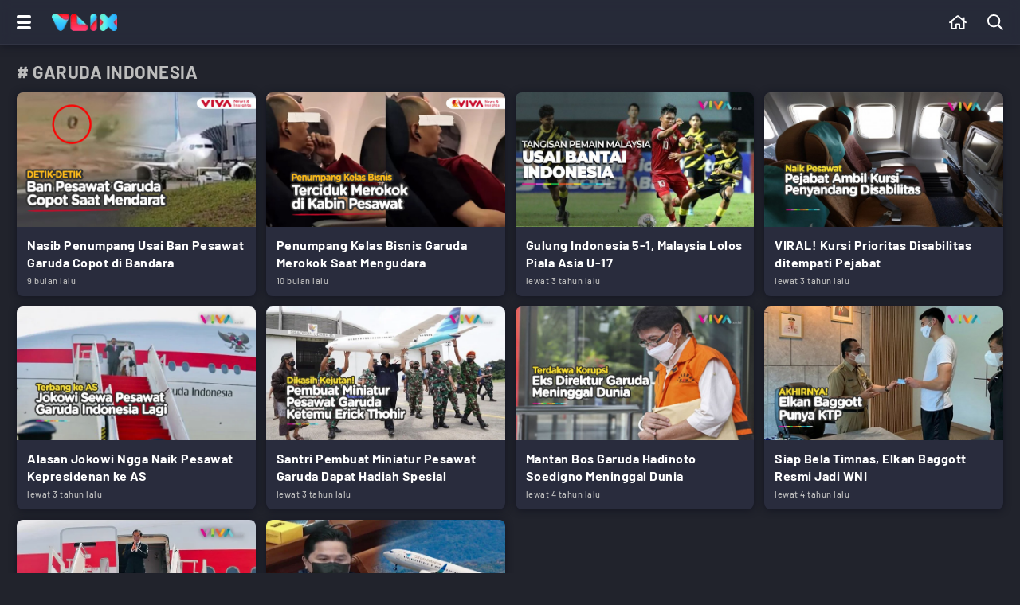

--- FILE ---
content_type: text/html; charset=UTF-8
request_url: https://www.vlix.id/tag/garuda-indonesia?medium=detail
body_size: 14135
content:
<!DOCTYPE html>
<html lang="id">
  <head>
    <meta charset="utf-8">
    <title>Kumpulan Berita Terbaru garuda indonesia Terkini Hari Ini</title>
    <meta name="description" content="Berita garuda indonesia Terkini - Berita Terbaru garuda indonesia - Kumpulan Berita Terbaru garuda indonesia" />
         
    <meta name="viewport" content="width=device-width, initial-scale=1.0, maximum-scale=5.0">
    <meta name="apple-mobile-web-app-capable" content="yes">
    <meta name="mobile-web-app-capable" content="yes">
    <meta name="HandheldFriendly" content="true" />
    <meta name="apple-touch-fullscreen" content="yes" />
    <meta property="fb:app_id" content="2247064088740817" />

                      <meta name="robots" content="index, follow">
        <meta name="googlebot" content="all" />
            <meta name="googlebot-news" content="index,follow" />
      <meta name="googlebot-image" content="index,follow" />
    
    <link rel="preconnect" href="https://www.vlix.id/">
    <link rel="dns-prefetch" href="https://www.vlix.id/" />
    <link rel="preconnect" href="https://ajax.googleapis.com">
    <link rel="dns-prefetch" href="https://ajax.googleapis.com" />
    <link href="https://www.vlix.id/appasset/new-responsive-23/img/favicon.ico" rel="icon" type="image/ico" />
    <link rel="preload" href="https://www.vlix.id/appasset/new-responsive-23/fonts/barlow/7cHqv4kjgoGqM7E3_-gs51os.woff2" as="font" type="font/woff2" crossorigin>
    <link rel="preload" href="https://www.vlix.id/appasset/new-responsive-23/fonts/barlow/7cHqv4kjgoGqM7E3t-4s51os.woff2" as="font" type="font/woff2" crossorigin>
    <link rel="preload" href="https://www.vlix.id/appasset/new-responsive-23/fonts/barlow/7cHqv4kjgoGqM7E3j-ws51os.woff2" as="font" type="font/woff2" crossorigin>
    <link rel="preload" href="https://www.vlix.id/appasset/new-responsive-23/img/logo.webp" as="image">
    <link rel="preload" href="https://www.vlix.id/appasset/new-responsive-23/css/rancak.css" as="style">
    <link rel="preload" as="script" href="https://ajax.googleapis.com/ajax/libs/jquery/3.6.0/jquery.min.js">

    
    
    <style>
      @font-face{font-family:Barlow;font-style:normal;font-weight:500;font-display:swap;src:url(https://www.vlix.id/appasset/new-responsive-23/fonts/barlow/7cHqv4kjgoGqM7E3_-gs51os.woff2) format('woff2');unicode-range:U+0000-00FF,U+0131,U+0152-0153,U+02BB-02BC,U+02C6,U+02DA,U+02DC,U+2000-206F,U+2074,U+20AC,U+2122,U+2191,U+2193,U+2212,U+2215,U+FEFF,U+FFFD}@font-face{font-family:Barlow;font-style:normal;font-weight:700;font-display:swap;src:url(https://www.vlix.id/appasset/new-responsive-23/fonts/barlow/7cHqv4kjgoGqM7E3t-4s51os.woff2) format('woff2');unicode-range:U+0000-00FF,U+0131,U+0152-0153,U+02BB-02BC,U+02C6,U+02DA,U+02DC,U+2000-206F,U+2074,U+20AC,U+2122,U+2191,U+2193,U+2212,U+2215,U+FEFF,U+FFFD}@font-face{font-family:Barlow;font-style:normal;font-weight:900;font-display:swap;src:url(https://www.vlix.id/appasset/new-responsive-23/fonts/barlow/7cHqv4kjgoGqM7E3j-ws51os.woff2) format('woff2');unicode-range:U+0000-00FF,U+0131,U+0152-0153,U+02BB-02BC,U+02C6,U+02DA,U+02DC,U+2000-206F,U+2074,U+20AC,U+2122,U+2191,U+2193,U+2212,U+2215,U+FEFF,U+FFFD}
    </style>
    <script src="https://ajax.googleapis.com/ajax/libs/jquery/3.6.0/jquery.min.js"></script>
    <script>window.jQuery || document.write('<script src="https://www.vlix.id/appasset/new-responsive-23/js/jquery.js"><\/script>');</script>
    
    
          <script async='async' src='https://www.googletagservices.com/tag/js/gpt.js'></script>
<script>
  var googletag = googletag || {};
  googletag.cmd = googletag.cmd || [];
</script>

<script>
   googletag.cmd.push(function() {

      
              
            googletag.defineSlot('/11225321/VLIX.ID/Home', [[728,90]], 'leaderboard_1').setTargeting('pos', ['leaderboard_1']).addService(googletag.pubads());

        
            googletag.defineSlot('/11225321/VLIX.ID/Home', [[728,90]], 'leaderboard_2').setTargeting('pos', ['leaderboard_2']).addService(googletag.pubads());

        
            googletag.defineSlot('/11225321/VLIX.ID/Home', [[728,90]], 'leaderboard_3').setTargeting('pos', ['leaderboard_3']).addService(googletag.pubads());

        
            googletag.defineSlot('/11225321/VLIX.ID/Home', [[728,90]], 'leaderboard_4').setTargeting('pos', ['leaderboard_4']).addService(googletag.pubads());

        
            googletag.defineSlot('/11225321/VLIX.ID/Home', [[728,90]], 'leaderboard_5').setTargeting('pos', ['leaderboard_5']).addService(googletag.pubads());

              
              
            googletag.defineSlot('/11225321/VLIX.ID/Home', [[320,100]], 'top-mobile').setTargeting('pos', ['top-mobile']).addService(googletag.pubads());

        
            googletag.defineSlot('/11225321/VLIX.ID/Home', [[300,250]], 'middle_1').setTargeting('pos', ['middle_1']).addService(googletag.pubads());

        
            googletag.defineSlot('/11225321/VLIX.ID/Home', [[300,250]], 'middle_2').setTargeting('pos', ['middle_2']).addService(googletag.pubads());

        
            googletag.defineSlot('/11225321/VLIX.ID/Home', [[300,250]], 'middle_3').setTargeting('pos', ['middle_3']).addService(googletag.pubads());

        
            googletag.defineSlot('/11225321/VLIX.ID/Home', [[300,250]], 'middle_4').setTargeting('pos', ['middle_4']).addService(googletag.pubads());

        
            googletag.defineSlot('/11225321/VLIX.ID/Home', [[300,250]], 'middle_5').setTargeting('pos', ['middle_5']).addService(googletag.pubads());

        
            googletag.defineSlot('/11225321/VLIX.ID/Home', [[300,250]], 'middle_6').setTargeting('pos', ['middle_6']).addService(googletag.pubads());

              
      
      
      googletag.pubads().enableLazyLoad({fetchMarginPercent:0, renderMarginPercent:0, mobileScaling:0});
      googletag.pubads().enableSingleRequest();
      googletag.enableServices();      

   });
</script>

    
  </head>
  
  <body>
          <h1 class="hide">Kumpulan Video Terbaru Serta Streaming tvOne</h1>
    
    <link rel="stylesheet" type="text/css" href="https://www.vlix.id/appasset/new-responsive-23/css/rancak.css"/>
    <link rel="stylesheet" type="text/css" href="https://www.vlix.id/appasset/new-responsive-23/css/rancak-desktop.css" media="(min-width:1024px)">

    
    <header>
      <span>
        <div class="header-left">
          <button title="Menu" class="header-button header-togglemenu content_center">
            <span>
              <div class="htm-line htm-line-1"></div>
              <div class="htm-line htm-line-2"></div>
              <div class="htm-line htm-line-3"></div>
            </span>
          </button>
          <a aria-label="Home" title="Home" class="header-button header-logo content_center" href="https://www.vlix.id">
            <picture>
              <source srcset="https://www.vlix.id/appasset/new-responsive-23/img/logo.webp" type="image/webp">
              <source srcset="https://www.vlix.id/appasset/new-responsive-23/img/logo.png">
              <img alt="Logo VLIX" src="https://www.vlix.id/appasset/new-responsive-23/img/logo.png" width="81.58" height="22">
            </picture>
          </a>
        </div>
        
        <div class="header-right">
          <a aria-label="Beranda" title="Beranda" class="header-button content_center  " href="https://www.vlix.id">
            <svg class="svgicon svgicon-home" xmlns="http://www.w3.org/2000/svg" width="20.25" height="18" viewBox="0 0 576 512"><path d="M570.24 247.41L512 199.52V104a8 8 0 0 0-8-8h-32a8 8 0 0 0-7.95 7.88v56.22L323.87 45a56.06 56.06 0 0 0-71.74 0L5.76 247.41a16 16 0 0 0-2 22.54L14 282.25a16 16 0 0 0 22.53 2L64 261.69V448a32.09 32.09 0 0 0 32 32h128a32.09 32.09 0 0 0 32-32V344h64v104a32.09 32.09 0 0 0 32 32h128a32.07 32.07 0 0 0 32-31.76V261.67l27.53 22.62a16 16 0 0 0 22.53-2L572.29 270a16 16 0 0 0-2.05-22.59zM463.85 432H368V328a32.09 32.09 0 0 0-32-32h-96a32.09 32.09 0 0 0-32 32v104h-96V222.27L288 77.65l176 144.56z"/></svg>          </a>
          
          <button title="Cari" class="header-button header-search open-sticky content_center">
            <svg class="svgicon svgicon-search" xmlns="http://www.w3.org/2000/svg" width="18" height="18" viewBox="0 0 512 512"><path d="M508.5 468.9L387.1 347.5c-2.3-2.3-5.3-3.5-8.5-3.5h-13.2c31.5-36.5 50.6-84 50.6-136C416 93.1 322.9 0 208 0S0 93.1 0 208s93.1 208 208 208c52 0 99.5-19.1 136-50.6v13.2c0 3.2 1.3 6.2 3.5 8.5l121.4 121.4c4.7 4.7 12.3 4.7 17 0l22.6-22.6c4.7-4.7 4.7-12.3 0-17zM208 368c-88.4 0-160-71.6-160-160S119.6 48 208 48s160 71.6 160 160-71.6 160-160 160z"/></svg>          </button>
        </div>
      </span>
    </header>

    <menu>
    <div class="menu-main">
      <div class="menu-main-box">
        <ul>
          <li>
            <a aria-label="Beranda" title="Beranda" class="menu-main-link " href="https://www.vlix.id">
              <div class="main-icon content_center">
                <svg class="svgicon svgicon-home" xmlns="http://www.w3.org/2000/svg" width="20.25" height="18" viewBox="0 0 576 512"><path d="M570.24 247.41L512 199.52V104a8 8 0 0 0-8-8h-32a8 8 0 0 0-7.95 7.88v56.22L323.87 45a56.06 56.06 0 0 0-71.74 0L5.76 247.41a16 16 0 0 0-2 22.54L14 282.25a16 16 0 0 0 22.53 2L64 261.69V448a32.09 32.09 0 0 0 32 32h128a32.09 32.09 0 0 0 32-32V344h64v104a32.09 32.09 0 0 0 32 32h128a32.07 32.07 0 0 0 32-31.76V261.67l27.53 22.62a16 16 0 0 0 22.53-2L572.29 270a16 16 0 0 0-2.05-22.59zM463.85 432H368V328a32.09 32.09 0 0 0-32-32h-96a32.09 32.09 0 0 0-32 32v104h-96V222.27L288 77.65l176 144.56z"/></svg>              </div>
              <div class="main-name content_center"><span>Beranda</span></div>
            </a>
          </li>
          <li>
            <a aria-label="Populer" title="Populer" class="menu-main-link " href="https://www.vlix.id/trending">
              
              <div class="main-icon content_center">
                <svg class="svgicon svgicon-popular" xmlns="http://www.w3.org/2000/svg" width="20.25" height="18" viewBox="0 0 576 512"><path d="M528.1,171.5L382,150.2L316.7,17.8C310.8,6,299.4,0,287.9,0c-11.4,0-22.7,5.9-28.6,17.8L194,150.2L47.9,171.5c-26.2,3.8-36.7,36.1-17.7,54.6l105.7,103l-25,145.5c-3.6,20.8,13,37.5,31.6,37.5c4.9,0,10-1.2,14.8-3.8L288,439.6l130.7,68.7c4.8,2.6,9.9,3.7,14.8,3.7c18.6,0,35.2-16.6,31.6-37.4l-25-145.5l105.7-103C564.8,207.6,554.3,175.3,528.1,171.5z M381.6,305.1l-3.8,3.7l0.9,5.2L399,432.4l-106.4-55.9l-4.7-2.4l-4.7,2.4L177,432.4L197.3,314l0.9-5.2l-3.8-3.7l-86.1-83.9L227.2,204l5.2-0.8l2.3-4.7L288,90.7l53.2,107.8l2.3,4.7l5.2,0.8l118.9,17.3L381.6,305.1z"/></svg>              </div>
              <div class="main-name content_center"><span>Trending</span></div>
            </a>
          </li>
        </ul>
      </div>
	  
      <div class="menu-main-box">
        <ul>
          <li>
            <a aria-label="All Program" title="All Program" class="menu-main-link " href="https://www.vlix.id/all-program">
              
              <div class="main-icon content_center">
                <svg class="svgicon svgicon-program" xmlns="http://www.w3.org/2000/svg" width="24" height="24" viewBox="0 0 24 24"><path d="M22.2857 0H1.71429C1.25963 0 0.823593 0.180612 0.502103 0.502103C0.180612 0.823593 0 1.25963 0 1.71429V22.2857C0 22.7404 0.180612 23.1764 0.502103 23.4979C0.823593 23.8194 1.25963 24 1.71429 24H22.2857C22.7404 24 23.1764 23.8194 23.4979 23.4979C23.8194 23.1764 24 22.7404 24 22.2857V1.71429C24 1.25963 23.8194 0.823593 23.4979 0.502103C23.1764 0.180612 22.7404 0 22.2857 0ZM22.2857 22.2857H1.71429V1.71429H22.2857V22.2857Z"/><path d="M8.22882 16.3457C8.38514 16.4471 8.56453 16.5073 8.75034 16.5208C8.93616 16.5343 9.12236 16.5006 9.29168 16.4229L16.7745 12.9943C16.97 12.9061 17.136 12.7633 17.2523 12.5832C17.3687 12.403 17.4306 12.1931 17.4306 11.9786C17.4306 11.7641 17.3687 11.5542 17.2523 11.374C17.136 11.1938 16.97 11.0511 16.7745 10.9629L9.29168 7.5343C9.12011 7.4559 8.93144 7.42234 8.74336 7.43677C8.55528 7.45119 8.37394 7.51313 8.21633 7.61678C8.05872 7.72042 7.93 7.86238 7.84224 8.02936C7.75447 8.19633 7.71053 8.38285 7.71454 8.57144V15.4286C7.71739 15.6121 7.7659 15.7921 7.85568 15.9522C7.94547 16.1123 8.0737 16.2476 8.22882 16.3457ZM9.08597 8.9743L15.6945 12L9.08597 15.0086V8.9743Z"/><path d="M3.42858 2.57143H5.14286V5.14286H3.42858V2.57143Z"/><path d="M8.57143 2.57143H10.2857V5.14286H8.57143V2.57143Z"/><path d="M13.7143 2.57143H15.4286V5.14286H13.7143V2.57143Z"/><path d="M18.8571 2.57143H20.5714V5.14286H18.8571V2.57143Z"/><path d="M3.42858 18.8572H5.14286V21.4286H3.42858V18.8572Z"/><path d="M8.57143 18.8572H10.2857V21.4286H8.57143V18.8572Z"/><path d="M13.7143 18.8572H15.4286V21.4286H13.7143V18.8572Z"/><path d="M18.8571 18.8572H20.5714V21.4286H18.8571V18.8572Z"/></svg>              </div>
              
              <div class="main-name content_center"><span>All Program</span></div>
            </a>
          </li>
        </ul>
      </div>
      
      <div class="menu-main-box">
        <ul>
          <li>
            <a aria-label="News" title="News" class="menu-main-link" href="https://www.vlix.id/news">
              
              <div class="main-icon content_center">
                <svg class="svgicon svgicon-news" xmlns="http://www.w3.org/2000/svg" width="20.25" height="18" viewBox="0 0 576 512"><path d="M552 64H112c-20.858 0-38.643 13.377-45.248 32H24c-13.255 0-24 10.745-24 24v272c0 30.928 25.072 56 56 56h496c13.255 0 24-10.745 24-24V88c0-13.255-10.745-24-24-24zM48 392V144h16v248c0 4.411-3.589 8-8 8s-8-3.589-8-8zm480 8H111.422c.374-2.614.578-5.283.578-8V112h416v288zM172 280h136c6.627 0 12-5.373 12-12v-96c0-6.627-5.373-12-12-12H172c-6.627 0-12 5.373-12 12v96c0 6.627 5.373 12 12 12zm28-80h80v40h-80v-40zm-40 140v-24c0-6.627 5.373-12 12-12h136c6.627 0 12 5.373 12 12v24c0 6.627-5.373 12-12 12H172c-6.627 0-12-5.373-12-12zm192 0v-24c0-6.627 5.373-12 12-12h104c6.627 0 12 5.373 12 12v24c0 6.627-5.373 12-12 12H364c-6.627 0-12-5.373-12-12zm0-144v-24c0-6.627 5.373-12 12-12h104c6.627 0 12 5.373 12 12v24c0 6.627-5.373 12-12 12H364c-6.627 0-12-5.373-12-12zm0 72v-24c0-6.627 5.373-12 12-12h104c6.627 0 12 5.373 12 12v24c0 6.627-5.373 12-12 12H364c-6.627 0-12-5.373-12-12z"/></svg>              </div>
              
              <div class="main-name content_center"><span>News</span></div>
            </a>
          </li>
          <li>
            <a aria-label="Sport" title="Sport" class="menu-main-link" href="https://www.vlix.id/sport">
              
              <div class="main-icon content_center">
                <svg class="svgicon svgicon-sport" xmlns="http://www.w3.org/2000/svg" width="14" height="14" viewBox="0 0 14 14"><path d="M13.6,4.9C12.7,1.9,9.9,0,7,0C6.3,0,5.5,0.1,4.8,0.4C1.2,1.6-0.9,5.5,0.4,9.1C1.3,12.1,4.1,14,7,14c0.7,0,1.5-0.1,2.2-0.4C12.9,12.5,14.9,8.5,13.6,4.9z M11.6,10.3l-1.5,0.2L8.9,8.8l0.7-2.1l2.1-0.6l1,1c0,0.8-0.2,1.8-0.7,2.5C11.9,9.8,11.8,10.1,11.6,10.3L11.6,10.3z M11.6,3.6l-0.3,1.5l-2,0.7L7.5,4.5V2.4l1.3-0.7C9.9,2.1,10.8,2.7,11.6,3.6L11.6,3.6z M5.2,1.7l1.3,0.7v2.1L4.8,5.8L2.7,5.1L2.4,3.6C3.2,2.7,4.1,2.1,5.2,1.7L5.2,1.7z M3.9,10.5l-1.5-0.2c-0.7-0.9-1-2.1-1-3.2l1-1l2.1,0.7l0.7,2.1L3.9,10.5L3.9,10.5z M5.3,12.4L4.7,11l1.2-1.8h2.2L9.3,11l-0.7,1.4C7.6,12.7,6.4,12.7,5.3,12.4L5.3,12.4z"/></svg>              </div>
              
              <div class="main-name content_center"><span>Sport</span></div>
            </a>
          </li>
          <li>
            <a aria-label="Entertainment" title="Entertainment" class="menu-main-link" href="https://www.vlix.id/entertainment">
              
              <div class="main-icon content_center">
                <svg class="svgicon svgicon-entertainment" xmlns="http://www.w3.org/2000/svg" width="18" height="18" viewBox="0 0 512 512"><path d="M400 244v-8c0-6.6 5.4-12 12-12h8c6.6 0 12 5.4 12 12v8c0 6.6-5.4 12-12 12h-8c-6.6 0-12-5.4-12-12zm12 76h8c6.6 0 12-5.4 12-12v-8c0-6.6-5.4-12-12-12h-8c-6.6 0-12 5.4-12 12v8c0 6.6 5.4 12 12 12zm-36-136.5s-1.5-7.5-144-7.5-144.5 7.5-144.5 7.5S80 184 80 288s7.5 104.5 7.5 104.5S88 400 232 400s144-7.5 144-7.5 7.5-.5 7.5-104.5-7.5-104.5-7.5-104.5zM512 144v288c0 26.5-21.5 48-48 48h-16v32h-48l-10.7-32H122.7L112 512H64v-32H48c-26.5 0-48-21.5-48-48V144c0-26.5 21.5-48 48-48h140.9l-54-55.2c-9.3-9.5-9.1-24.7.3-33.9 9.5-9.3 24.7-9.1 33.9.3L256 96l86.9-88.8c9.3-9.5 24.5-9.6 33.9-.3 9.5 9.3 9.6 24.5.3 33.9l-54 55.2H464c26.5 0 48 21.5 48 48zm-48 0H48v288h416V144z"/></svg>              </div>
              
              <div class="main-name content_center"><span>Entertainment</span></div>
            </a>
          </li>
          <li>
            <a aria-label="Game" title="Game" class="menu-main-link" href="https://www.vlix.id/gaming">
              
              <div class="main-icon content_center">
                <svg class="svgicon svgicon-game" xmlns="http://www.w3.org/2000/svg" width="22.5" height="18" viewBox="0 0 640 512"><path d="M400 224a32 32 0 1 0 32 32 32 32 0 0 0-32-32zm238.57 114.4l-27.5-181.25C603.32 106 565.45 65 515.68 53.79a889.52 889.52 0 0 0-391.36 0C74.55 65 36.68 106 28.93 157.15L1.44 338.4C-9.86 412.85 46.94 480 121.21 480h.25a121 121 0 0 0 108.38-67.94L243.67 384h152.66l13.83 28.06A121 121 0 0 0 518.55 480h.25c74.27 0 131.06-67.15 119.77-141.6zm-64.85 68.19A71.66 71.66 0 0 1 518.55 432c-27.79 0-52.82-15.77-65.34-41.17l-13.83-28.05-13.2-26.78H213.82l-13.2 26.78-13.83 28.05c-12.52 25.4-37.55 41.17-65.58 41.17a71.55 71.55 0 0 1-54.93-25.41 76 76 0 0 1-17.39-61l27.49-181.24c4.83-31.8 27.79-56.82 58.5-63.74a841.73 841.73 0 0 1 370.25 0c30.71 6.92 53.66 31.94 58.49 63.74l27.49 181.25a76 76 0 0 1-17.39 60.99zM496 160a32 32 0 1 0 32 32 32 32 0 0 0-32-32zm-232 40h-48v-48a8 8 0 0 0-8-8h-32a8 8 0 0 0-8 8v48h-48a8 8 0 0 0-8 8v32a8 8 0 0 0 8 8h48v48a8 8 0 0 0 8 8h32a8 8 0 0 0 8-8v-48h48a8 8 0 0 0 8-8v-32a8 8 0 0 0-8-8z"/></svg>              </div>
              
              <div class="main-name content_center"><span>Game</span></div>
            </a>
          </li>
          <li>
            <a aria-label="Lifestyle" title="Lifestyle" class="menu-main-link" href="https://www.vlix.id/lifestyle">
              
              <div class="main-icon content_center">
                <svg class="svgicon svgicon-lifestyle" xmlns="http://www.w3.org/2000/svg" width="20.25" height="18" viewBox="0 0 576 512"><path d="M272 240a16 16 0 0 0 16 16h16a16 16 0 0 0 16-16v-32h80v48h48v-64a32 32 0 0 0-32-32h-96V96a96 96 0 0 0-192 0v64H32a32 32 0 0 0-32 32v256a32 32 0 0 0 32 32h128v-48H48V208h80v32a16 16 0 0 0 16 16h16a16 16 0 0 0 16-16v-32h96zm-96-80V96a48 48 0 0 1 96 0v64zm368 128H224a32 32 0 0 0-32 32v160a32 32 0 0 0 32 32h320a32 32 0 0 0 32-32V320a32 32 0 0 0-32-32zm-112 48a48 48 0 0 1-96 0zm96 128H240V336h48.3c1.57 47.4 35.8 89.12 83.07 95.19A96.12 96.12 0 0 0 480 336h48z"/></svg>              </div>
              
              <div class="main-name content_center"><span>Lifestyle</span></div>
            </a>
          </li>
          <li>
            <a aria-label="Travel" title="Travel" class="menu-main-link" href="https://www.vlix.id/travel">
              
              <div class="main-icon content_center">
                <svg class="svgicon svgicon-travel" xmlns="http://www.w3.org/2000/svg" width="28" height="25" viewBox="0 0 28 25"><path d="M22.9445 0.838242C21.9545 0.490415 20.9 0.361723 19.8548 0.461158C18.8208 0.559515 17.8206 0.878736 16.9224 1.39683L7.7797 5.92474L6.43198 3.80052C6.42132 3.78371 6.41013 3.76724 6.39844 3.75112C6.17126 3.43801 5.85082 3.20384 5.48246 3.08175C5.11409 2.95966 4.71645 2.95581 4.34577 3.07076L4.33799 3.07317L1.69893 3.91601L1.69704 3.91661C1.2485 4.05874 0.873129 4.36881 0.650371 4.78125C0.427301 5.19428 0.374835 5.67747 0.504091 6.12831C0.507088 6.13876 0.510263 6.14917 0.513615 6.15951L2.75076 13.0631L2.7593 13.0883C2.87513 13.4145 3.05508 13.7146 3.28866 13.971C3.52224 14.2273 3.80478 14.435 4.11984 14.5817C4.4349 14.7285 4.77617 14.8115 5.12379 14.8258C5.4638 14.8398 5.80323 14.7879 6.12318 14.6731L11.3407 12.996L11.0566 14.3732L11.0559 14.3767C10.985 14.7128 11.0081 15.0619 11.1228 15.3859C11.2378 15.7111 11.4405 15.9985 11.7088 16.2168C11.9771 16.4351 12.3006 16.5758 12.6439 16.6235C12.9696 16.6688 13.3013 16.6287 13.6061 16.5078L16.5292 15.5641C16.828 15.4745 17.0989 15.3105 17.3161 15.0875C17.5331 14.8648 17.6892 14.5908 17.7699 14.2915L18.8574 10.5911L25.561 8.42834C26.2315 8.21951 26.7919 7.75543 27.1197 7.13724C27.4486 6.51701 27.5165 5.79236 27.3085 5.1224C27.3027 5.10354 27.2962 5.08486 27.2892 5.06639C26.9182 4.08965 26.3372 3.20524 25.5867 2.47494C24.8363 1.74464 23.9346 1.18607 22.9445 0.838242ZM20.0384 2.37012C20.8042 2.29727 21.5767 2.39155 22.3021 2.64638C23.0274 2.9012 23.688 3.31043 24.2378 3.84546C24.7793 4.37243 25.2004 5.00894 25.4727 5.71172C25.5213 5.88948 25.5005 6.07932 25.4138 6.24281C25.3232 6.4136 25.1682 6.54167 24.9827 6.5989L24.9709 6.60254L17.7782 8.92275C17.4744 9.02047 17.239 9.26136 17.1494 9.56607L15.9215 13.744L12.9751 14.6953C12.9693 14.6971 12.9635 14.6991 12.9577 14.7011L13.5618 11.7728C13.6305 11.4394 13.5165 11.0948 13.262 10.8672C13.0076 10.6397 12.6509 10.5632 12.3248 10.6664L11.8962 10.802L5.51268 12.8539C5.49968 12.8581 5.48677 12.8626 5.47396 12.8673C5.38761 12.8991 5.29575 12.9136 5.20374 12.9098C5.11172 12.906 5.02139 12.884 4.93799 12.8452C4.85459 12.8063 4.7798 12.7514 4.71797 12.6835C4.65849 12.6182 4.61215 12.5422 4.58141 12.4596L2.39362 5.70831L4.86198 4.92003L6.61373 7.68107C6.87786 8.09737 7.41609 8.24718 7.85919 8.02774L17.8106 3.09931C17.8303 3.08958 17.8496 3.07918 17.8685 3.06814C18.5321 2.68119 19.2726 2.44297 20.0384 2.37012ZM27.4286 23.4697C27.4286 22.9402 26.9968 22.5109 26.4643 22.5109H1.39286C0.860298 22.5109 0.428574 22.9402 0.428574 23.4697C0.428574 23.9993 0.860298 24.4286 1.39286 24.4286H26.4643C26.9968 24.4286 27.4286 23.9993 27.4286 23.4697Z"/></svg>              </div>
              
              <div class="main-name content_center"><span>Travel</span></div>
            </a>
            <a aria-label="Travel" title="Travel" class="menu-main-link" href="https://www.vlix.id/foto">
              
              <div class="main-icon content_center">
                <svg class="svgicon svgicon-camera" xmlns="http://www.w3.org/2000/svg" width="27" height="24" viewBox="0 0 27 24"><path d="M7.81292 2.75323C8.14154 1.14092 9.57662 0 11.2197 0H15.2418C16.8849 0 18.3188 1.14092 18.6486 2.75323C18.685 2.93077 18.78 3.09092 18.9184 3.2079C19.0568 3.32488 19.2306 3.39189 19.4117 3.39815H19.4523C21.1791 3.47446 22.5058 3.68615 23.6135 4.41354C24.3114 4.87138 24.912 5.45969 25.3797 6.14769C25.9618 7.00185 26.2178 7.984 26.3409 9.17046C26.4615 10.3311 26.4615 11.7846 26.4615 13.6258V13.7305C26.4615 15.5717 26.4615 17.0265 26.3409 18.1858C26.2178 19.3723 25.9618 20.3545 25.3797 21.2098C24.9105 21.8982 24.3104 22.4875 23.6135 22.944C22.7483 23.5114 21.7551 23.7625 20.5514 23.8818C19.3723 24 17.8942 24 16.016 24H10.4455C8.56739 24 7.08923 24 5.91015 23.8818C4.70646 23.7625 3.71323 23.5126 2.848 22.944C2.15102 22.4871 1.55088 21.8975 1.08185 21.2086C0.499692 20.3545 0.243692 19.3723 0.120615 18.1858C6.41896e-08 17.0265 0 15.5717 0 13.7305V13.6258C0 11.7846 6.41896e-08 10.3311 0.120615 9.17046C0.243692 7.984 0.499692 7.00185 1.08185 6.14769C1.55088 5.45885 2.15102 4.86916 2.848 4.41231C3.95569 3.68615 5.28246 3.47446 7.00923 3.39938L7.03015 3.39815H7.04985C7.23096 3.39189 7.40471 3.32488 7.54312 3.2079C7.68153 3.09092 7.77657 2.93077 7.81292 2.75323ZM11.2197 1.84615C10.432 1.84615 9.77108 2.39138 9.62215 3.12123C9.38215 4.30277 8.33354 5.23323 7.072 5.24431C5.41292 5.31815 4.52431 5.52123 3.85969 5.95692C3.36601 6.28089 2.94073 6.69864 2.608 7.18646C2.26831 7.68492 2.064 8.32369 1.95569 9.36123C1.84738 10.4148 1.84615 11.7735 1.84615 13.6788C1.84615 15.584 1.84615 16.9415 1.95692 17.9951C2.064 19.0326 2.26831 19.6714 2.60923 20.1711C2.93908 20.656 3.36369 21.0745 3.86092 21.3994C4.37415 21.7366 5.03139 21.9397 6.09354 22.0455C7.16923 22.1526 8.55508 22.1538 10.496 22.1538H15.9655C17.9052 22.1538 19.2911 22.1538 20.368 22.0455C21.4302 21.9397 22.0874 21.7378 22.6006 21.4006C23.0978 21.0745 23.5237 20.656 23.8535 20.1698C24.1932 19.6714 24.3975 19.0326 24.5058 17.9951C24.6142 16.9415 24.6154 15.5828 24.6154 13.6788C24.6154 11.7735 24.6154 10.4148 24.5046 9.36123C24.3975 8.32369 24.1932 7.68492 23.8523 7.18646C23.5199 6.69799 23.0946 6.27977 22.6006 5.95569C21.9385 5.52123 21.0498 5.31815 19.3883 5.24431C18.128 5.232 17.0794 4.304 16.8394 3.12123C16.7606 2.75726 16.5587 2.43162 16.2676 2.19931C15.9765 1.967 15.6142 1.84226 15.2418 1.84615H11.2197ZM13.2308 10.4615C12.4963 10.4615 11.792 10.7533 11.2726 11.2726C10.7533 11.792 10.4615 12.4963 10.4615 13.2308C10.4615 13.9652 10.7533 14.6696 11.2726 15.1889C11.792 15.7082 12.4963 16 13.2308 16C13.9652 16 14.6696 15.7082 15.1889 15.1889C15.7082 14.6696 16 13.9652 16 13.2308C16 12.4963 15.7082 11.792 15.1889 11.2726C14.6696 10.7533 13.9652 10.4615 13.2308 10.4615ZM8.61538 13.2308C8.61538 12.0067 9.10165 10.8328 9.9672 9.9672C10.8328 9.10165 12.0067 8.61538 13.2308 8.61538C14.4548 8.61538 15.6288 9.10165 16.4943 9.9672C17.3599 10.8328 17.8462 12.0067 17.8462 13.2308C17.8462 14.4548 17.3599 15.6288 16.4943 16.4943C15.6288 17.3599 14.4548 17.8462 13.2308 17.8462C12.0067 17.8462 10.8328 17.3599 9.9672 16.4943C9.10165 15.6288 8.61538 14.4548 8.61538 13.2308ZM19.6923 9.53846C19.6923 9.29365 19.7896 9.05886 19.9627 8.88575C20.1358 8.71264 20.3706 8.61538 20.6154 8.61538H21.8462C22.091 8.61538 22.3258 8.71264 22.4989 8.88575C22.672 9.05886 22.7692 9.29365 22.7692 9.53846C22.7692 9.78328 22.672 10.0181 22.4989 10.1912C22.3258 10.3643 22.091 10.4615 21.8462 10.4615H20.6154C20.3706 10.4615 20.1358 10.3643 19.9627 10.1912C19.7896 10.0181 19.6923 9.78328 19.6923 9.53846Z"/></svg>              </div>
              
              <div class="main-name content_center"><span>Foto</span></div>
            </a>
          </li>
        </ul>
      </div>
	  
      <div class="menu-main-box">
        <ul>
          <li>
            <a aria-label="100KPJ" title="100KPJ" class="menu-main-link" href="https://www.vlix.id/100kpj">
              
              <div class="main-icon content_center">
                <div class="main-icon-thumb flex_ori thumb-loading">
        				  <img alt="Logo 100KPJ" class="lazyload" data-original="https://www.vlix.id/appasset/new-responsive-23/img/icon/100kpj.png" />
        				</div>
              </div>
              
              <div class="main-name content_center"><span>100KPJ</span></div>
            </a>
          </li>

          <li>
            <a aria-label="Sahijab" title="Sahijab" class="menu-main-link" href="https://www.vlix.id/sahijab">
              
              <div class="main-icon content_center">
                <div class="main-icon-thumb flex_ori thumb-loading">
                  <img alt="Logo Sahijab" class="lazyload" data-original="https://www.vlix.id/appasset/new-responsive-23/img/icon/sahijab.png" />
                </div>
              </div>
              
              <div class="main-name content_center"><span>Sahijab</span></div>
            </a>
          </li>

          <li>
            <a aria-label="Tvone" title="Tvone" class="menu-main-link" href="https://www.vlix.id/tvone">
              
              <div class="main-icon content_center">
                <div class="main-icon-thumb flex_ori thumb-loading">
                  <img alt="Logo Tvone" class="lazyload" data-original="https://www.vlix.id/appasset/new-responsive-23/img/icon/tvone.png" />
                </div>
              </div>
              
              <div class="main-name content_center"><span>Tvone</span></div>
            </a>
          </li>

          <li>
            <a aria-label="antv" title="antv" class="menu-main-link" href="https://www.vlix.id/antv">
              
              <div class="main-icon content_center">
                <div class="main-icon-thumb flex_ori thumb-loading">
                  <img alt="Logo antv" class="lazyload" data-original="https://www.vlix.id/appasset/new-responsive-23/img/icon/antv.png" />
                </div>
              </div>
              
              <div class="main-name content_center"><span>antv</span></div>
            </a>
          </li>

          <li>
            <a aria-label="intipseleb" title="intipseleb" class="menu-main-link" href="https://www.vlix.id/intipseleb">
              
              <div class="main-icon content_center">
                <div class="main-icon-thumb flex_ori thumb-loading">
                  <img alt="Logo intipseleb" class="lazyload" data-original="https://www.vlix.id/appasset/new-responsive-23/img/icon/intipseleb.png" />
                </div>
              </div>
              
              <div class="main-name content_center"><span>intipseleb</span></div>
            </a>
          </li>

          <li>
            <a aria-label="jagodangdut" title="jagodangdut" class="menu-main-link" href="https://www.vlix.id/jagodangdut">
              
              <div class="main-icon content_center">
                <div class="main-icon-thumb flex_ori thumb-loading">
                  <img alt="Logo jagodangdut" class="lazyload" data-original="https://www.vlix.id/appasset/new-responsive-23/img/icon/jagodangdut.png" />
                </div>
              </div>
              
              <div class="main-name content_center"><span>jagodangdut</span></div>
            </a>
          </li>

          <li>
            <a aria-label="akoc" title="akoc" class="menu-main-link" href="https://www.vlix.id/akoc">
              
              <div class="main-icon content_center">
                <div class="main-icon-thumb flex_ori thumb-loading">
                  <img alt="Logo akoc" class="lazyload" data-original="https://www.vlix.id/appasset/new-responsive-23/img/icon/akoc.png" />
                </div>
              </div>
              
              <div class="main-name content_center"><span>akoc</span></div>
            </a>
          </li>

          <li>
            <a aria-label="sportone" title="sportone" class="menu-main-link" href="https://www.vlix.id/sportone">
              
              <div class="main-icon content_center">
                <div class="main-icon-thumb flex_ori thumb-loading">
                  <img alt="Logo sportone" class="lazyload" data-original="https://www.vlix.id/appasset/new-responsive-23/img/icon/sportone.png" />
                </div>
              </div>
              
              <div class="main-name content_center"><span>sportone</span></div>
            </a>
          </li>

          <li>
            <a aria-label="sportclips" title="sportclips" class="menu-main-link" href="https://www.vlix.id/sportclips">
              
              <div class="main-icon content_center">
                <div class="main-icon-thumb flex_ori thumb-loading">
                  <img alt="Logo sportclips" class="lazyload" data-original="https://www.vlix.id/appasset/new-responsive-23/img/icon/sportclips.png" />
                </div>
              </div>
              
              <div class="main-name content_center"><span>sportclips</span></div>
            </a>
          </li>

          <li>
            <a aria-label="vivabola" title="vivabola" class="menu-main-link" href="https://www.vlix.id/vivabola">
              
              <div class="main-icon content_center">
                <div class="main-icon-thumb flex_ori thumb-loading">
                  <img alt="Logo vivabola" class="lazyload" data-original="https://www.vlix.id/appasset/new-responsive-23/img/icon/vivabola.png" />
                </div>
              </div>
              
              <div class="main-name content_center"><span>vivabola</span></div>
            </a>
          </li>

        </ul>
      </div>
    </div>
  </menu>
    

    
          
    
      <div class="slotiklan-leaderboard content_center desktop-only">
    <div id='leaderboard_1'>
        <script>
            if (window.innerWidth > 900) {
                googletag.cmd.push(function() { googletag.display('leaderboard_1'); });   
            }
        </script>
    </div>
</div>
    <div class="slotiklan slotiklan-topbanner content_center mobile-only">
    <div id='top-mobile'>
        <script>
            if (window.innerWidth < 900) {
                googletag.cmd.push(function() { googletag.display('top-mobile'); });   
            }
        </script>
    </div>
</div>
  
<div class="site-container">
  <div class="column-big">
    <div class="column-container">

      <section class="section-container section-video">
        <div class="section-title">
          <div class="section-label">
            # garuda indonesia
          </div>
        </div>
        
        <div class="video-list" id="load-content">
          
                                          
                <a aria-label="Link Title" title="Link Title" href="https://www.vlix.id/video/news/111218-nasib-penumpang-usai-ban-pesawat-garuda-copot-di-bandara" class="video-box">
  <div class="video-thumbnail">
    <div class="video-thumbnail-box flex_ori thumb-loading">

                      <img class="lazyload" alt="Nasib Penumpang Usai Ban Pesawat Garuda Copot di Bandara" src="https://thumb.viva.id/vlix/video/665x374/2025/04/17/5-pesawat.jpg" />
                  </div>
  </div>
  <div class="video-info">
    <span>
      <h2 class="video-title">Nasib Penumpang Usai Ban Pesawat Garuda Copot di Bandara</h2>
      <div class="video-misc">
        9 bulan lalu
      </div>
    </span>
  </div>
</a>
                              
                <a aria-label="Link Title" title="Link Title" href="https://www.vlix.id/video/news/111018-penumpang-kelas-bisnis-garuda-merokok-saat-mengudara" class="video-box">
  <div class="video-thumbnail">
    <div class="video-thumbnail-box flex_ori thumb-loading">

                      <img class="lazyload" alt="Penumpang Kelas Bisnis Garuda Merokok Saat Mengudara" src="https://thumb.viva.id/vlix/video/665x374/2025/03/31/10-penumpang.jpg" />
                  </div>
  </div>
  <div class="video-info">
    <span>
      <h2 class="video-title">Penumpang Kelas Bisnis Garuda Merokok Saat Mengudara</h2>
      <div class="video-misc">
        10 bulan lalu
      </div>
    </span>
  </div>
</a>
                              
                <a aria-label="Link Title" title="Link Title" href="https://www.vlix.id/video/news/98761-gulung-indonesia-5-1-malaysia-lolos-piala-asia-u-17" class="video-box">
  <div class="video-thumbnail">
    <div class="video-thumbnail-box flex_ori thumb-loading">

                      <img class="lazyload" alt="Gulung Indonesia 5-1, Malaysia Lolos Piala Asia U-17" src="https://thumb.viva.id/vlix/video/665x374/2022/10/10/flash-01.jpg" />
                  </div>
  </div>
  <div class="video-info">
    <span>
      <h2 class="video-title">Gulung Indonesia 5-1, Malaysia Lolos Piala Asia U-17</h2>
      <div class="video-misc">
        lewat 3 tahun lalu
      </div>
    </span>
  </div>
</a>
                              
                <a aria-label="Link Title" title="Link Title" href="https://www.vlix.id/video/news/94479-viral-kursi-prioritas-disabilitas-ditempati-pejabat" class="video-box">
  <div class="video-thumbnail">
    <div class="video-thumbnail-box flex_ori thumb-loading">

                      <img class="lazyload" alt="VIRAL! Kursi Prioritas Disabilitas ditempati Pejabat" src="https://thumb.viva.id/vlix/video/665x374/2022/05/12/12-3.jpg" />
                  </div>
  </div>
  <div class="video-info">
    <span>
      <h2 class="video-title">VIRAL! Kursi Prioritas Disabilitas ditempati Pejabat</h2>
      <div class="video-misc">
        lewat 3 tahun lalu
      </div>
    </span>
  </div>
</a>
                              
                <a aria-label="Link Title" title="Link Title" href="https://www.vlix.id/video/news/94427-alasan-jokowi-ngga-naik-pesawat-kepresidenan-ke-as" class="video-box">
  <div class="video-thumbnail">
    <div class="video-thumbnail-box flex_ori thumb-loading">

                      <img class="lazyload" alt="Alasan Jokowi Ngga Naik Pesawat Kepresidenan ke AS" src="https://thumb.viva.id/vlix/video/665x374/2022/05/10/7.jpg" />
                  </div>
  </div>
  <div class="video-info">
    <span>
      <h2 class="video-title">Alasan Jokowi Ngga Naik Pesawat Kepresidenan ke AS</h2>
      <div class="video-misc">
        lewat 3 tahun lalu
      </div>
    </span>
  </div>
</a>
                              
                <a aria-label="Link Title" title="Link Title" href="https://www.vlix.id/video/news/93030-santri-pembuat-miniatur-pesawat-garuda-dapat-hadiah-spesial" class="video-box">
  <div class="video-thumbnail">
    <div class="video-thumbnail-box flex_ori thumb-loading">

                      <img class="lazyload" alt="Santri Pembuat Miniatur Pesawat Garuda Dapat Hadiah Spesial" src="https://thumb.viva.id/vlix/video/665x374/2022/02/16/2.jpg" />
                  </div>
  </div>
  <div class="video-info">
    <span>
      <h2 class="video-title">Santri Pembuat Miniatur Pesawat Garuda Dapat Hadiah Spesial</h2>
      <div class="video-misc">
        lewat 3 tahun lalu
      </div>
    </span>
  </div>
</a>
                              
                <a aria-label="Link Title" title="Link Title" href="https://www.vlix.id/video/news/92168-mantan-bos-garuda-hadinoto-soedigno-meninggal-dunia" class="video-box">
  <div class="video-thumbnail">
    <div class="video-thumbnail-box flex_ori thumb-loading">

                      <img class="lazyload" alt="Mantan Bos Garuda Hadinoto Soedigno Meninggal Dunia" src="https://thumb.viva.id/vlix/video/665x374/2021/12/20/1-1.jpg" />
                  </div>
  </div>
  <div class="video-info">
    <span>
      <h2 class="video-title">Mantan Bos Garuda Hadinoto Soedigno Meninggal Dunia</h2>
      <div class="video-misc">
        lewat 4 tahun lalu
      </div>
    </span>
  </div>
</a>
                              
                <a aria-label="Link Title" title="Link Title" href="https://www.vlix.id/video/news/91488-siap-bela-timnas-elkan-baggott-resmi-jadi-wni" class="video-box">
  <div class="video-thumbnail">
    <div class="video-thumbnail-box flex_ori thumb-loading">

                      <img class="lazyload" alt="Siap Bela Timnas, Elkan Baggott Resmi Jadi WNI" src="https://thumb.viva.id/vlix/video/665x374/2021/11/09/whatsapp-image-2021-11-09-at-19-03-00.jpeg" />
                  </div>
  </div>
  <div class="video-info">
    <span>
      <h2 class="video-title">Siap Bela Timnas, Elkan Baggott Resmi Jadi WNI</h2>
      <div class="video-misc">
        lewat 4 tahun lalu
      </div>
    </span>
  </div>
</a>
                              
                <a aria-label="Link Title" title="Link Title" href="https://www.vlix.id/video/news/91302-keliling-3-negara-presiden-jokowi-pakai-maskapai-nasional" class="video-box">
  <div class="video-thumbnail">
    <div class="video-thumbnail-box flex_ori thumb-loading">

                      <img class="lazyload" alt="Keliling 3 Negara, Presiden Jokowi Pakai Maskapai Nasional" src="https://thumb.viva.id/vlix/video/665x374/2021/10/29/3.jpg" />
                  </div>
  </div>
  <div class="video-info">
    <span>
      <h2 class="video-title">Keliling 3 Negara, Presiden Jokowi Pakai Maskapai Nasional</h2>
      <div class="video-misc">
        lewat 4 tahun lalu
      </div>
    </span>
  </div>
</a>
                              
                <a aria-label="Link Title" title="Link Title" href="https://www.vlix.id/video/tvone/89147-dinilai-sebagai-aset-penting-pemerintah-selamatkan-garuda" class="video-box">
  <div class="video-thumbnail">
    <div class="video-thumbnail-box flex_ori thumb-loading">

                      <img class="lazyload" alt="Dinilai Sebagai Aset Penting, Pemerintah Selamatkan Garuda" src="https://thumb.viva.id/vlix/video/665x374/2021/06/04/dinilai-sebagai-aset-penting-pemerintah-selamatkan-garuda_60b9dadae7083_viva_co_id.jpg" />
                  </div>
  </div>
  <div class="video-info">
    <span>
      <h2 class="video-title">Dinilai Sebagai Aset Penting, Pemerintah Selamatkan Garuda</h2>
      <div class="video-misc">
        lewat 4 tahun lalu
      </div>
    </span>
  </div>
</a>
                                    
        </div>

      </section>

      
    </div>
  </div>
</div>

  <div class="slotiklan-leaderboard content_center desktop-only">
    <div id='leaderboard_2'>
        <script>
            if (window.innerWidth > 900) {
                googletag.cmd.push(function() { googletag.display('leaderboard_2'); });   
            }
        </script>
    </div>
</div>
  <div class="slotiklan-retangle content_center mobile-only">
  <div id='middle_1'>
        <script>
            if (window.innerWidth < 900) {
                googletag.cmd.push(function() { googletag.display('middle_1'); });   
            }
        </script>
    </div>	    
</div>


    <footer class="footer-all content_center">
  <span>

    <div class="footer-all-follow">
      <div class="faf-label">Ikuti kami di:</div>
      <div class="faf-list">
        <a aria-label="Facebook" rel="noopener" class="faf-icon faf-fb" href="https://www.facebook.com/vivacoid" target="_blank">
          <svg class="iconbox-fb" id="Layer_1" data-name="Layer 1" viewBox="0 0 1024 1024"><path fill="#1877F2" d="M1024,512C1024,229.23,794.77,0,512,0S0,229.23,0,512c0,255.55,187.23,467.37,432,505.78V660H302V512h130 V399.2C432,270.88,508.44,200,625.39,200C681.41,200,740,210,740,210v126h-64.56c-63.6,0-83.44,39.47-83.44,79.96V512h142 l-22.7,148H592v357.78C836.77,979.37,1024,767.55,1024,512z"/><path fill="#fff" d="M711.3,660L734,512H592v-96.04c0-40.49,19.84-79.96,83.44-79.96H740V210c0,0-58.59-10-114.61-10 C508.44,200,432,270.88,432,399.2V512H302v148h130v357.78c26.07,4.09,52.78,6.22,80,6.22s53.93-2.13,80-6.22V660H711.3z"/></svg>
        </a>
        <a aria-label="Twitter" rel="noopener" class="faf-icon faf-tw" href="https://twitter.com/VIVAcoid" target="_blank">
          <svg class="iconbox-tw" id="Layer_1" data-name="Layer 1" viewBox="0 0 112.197 112.197"><circle fill="#1d9bf0" cx="56.099" cy="56.098" r="56.098"/><path fill="#FFFFFF" d="M90.461,40.316c-2.404,1.066-4.99,1.787-7.702,2.109c2.769-1.659,4.894-4.284,5.897-7.417c-2.591,1.537-5.462,2.652-8.515,3.253c-2.446-2.605-5.931-4.233-9.79-4.233c-7.404,0-13.409,6.005-13.409,13.409c0,1.051,0.119,2.074,0.349,3.056c-11.144-0.559-21.025-5.897-27.639-14.012c-1.154,1.98-1.816,4.285-1.816,6.742c0,4.651,2.369,8.757,5.965,11.161c-2.197-0.069-4.266-0.672-6.073-1.679c-0.001,0.057-0.001,0.114-0.001,0.17c0,6.497,4.624,11.916,10.757,13.147c-1.124,0.308-2.311,0.471-3.532,0.471c-0.866,0-1.705-0.083-2.523-0.239c1.706,5.326,6.657,9.203,12.526,9.312c-4.59,3.597-10.371,5.74-16.655,5.74c-1.08,0-2.15-0.063-3.197-0.188c5.931,3.806,12.981,6.025,20.553,6.025c24.664,0,38.152-20.432,38.152-38.153c0-0.581-0.013-1.16-0.039-1.734C86.391,45.366,88.664,43.005,90.461,40.316L90.461,40.316z"/></svg>
        </a>
        <a aria-label="Google News" title="Google News" rel="noopener" class="faf-icon faf-go" href="https://news.google.com/publications/CAAqBwgKMPml3QowmIfRAQ" target="_blank">
          <svg class="iconbox-go" xmlns="http://www.w3.org/2000/svg" width="34.22" height="28" viewBox="0 0 6550.8 5359.7"> <path fill="#0C9D58" d="M5210.8 3635.7c0 91.2-75.2 165.9-167.1 165.9H1507c-91.9 0-167.1-74.7-167.1-165.9V165.9C1339.9 74.7 1415.1 0 1507 0h3536.8c91.9 0 167.1 74.7 167.1 165.9v3469.8z"/> <polygon opacity=".2" fill="#004D40" points="5210.8,892 3885.3,721.4 5210.8,1077"/> <path opacity=".2" fill="#004D40" d="M3339.3 180.9L1332 1077.2l2218.5-807.5v-2.2c-39-83.6-134-122.6-211.2-86.6z"/> <path opacity=".2" fill="#FFFFFF" d="M5043.8 0H1507c-91.9 0-167.1 74.7-167.1 165.9v37.2c0-91.2 75.2-165.9 167.1-165.9h3536.8c91.9 0 167.1 74.7 167.1 165.9v-37.2C5210.8 74.7 5135.7 0 5043.8 0z"/> <path fill="#EA4335" d="M2198.2 3529.1c-23.9 89.1 23.8 180 106 202l3275.8 881c82.2 22 169-32.9 192.8-122l771.7-2880c23.9-89.1-23.8-180-106-202l-3275.8-881c-82.2-22-169 32.9-192.8 122l-771.7 2880z"/> <polygon opacity=".2" fill="#3E2723" points="5806.4,2638.1 5978.7,3684.8 5806.4,4328.1"/> <polygon opacity=".2" fill="#3E2723" points="3900.8,764.1 4055.2,805.6 4151,1451.6"/> <path opacity=".2" fill="#FFFFFF" d="M6438.6 1408.1l-3275.8-881c-82.2-22-169 32.9-192.8 122l-771.7 2880c-1.3 4.8-1.6 9.7-2.5 14.5l765.9-2858.2c23.9-89.1 110.7-144 192.8-122l3275.8 881c77.7 20.8 123.8 103.3 108.5 187.6l5.9-21.9c23.8-89.1-23.9-180-106.1-202z"/> <path fill="#FFC107" d="M4778.1 3174.4c31.5 86.7-8.1 181.4-88 210.5L1233.4 4643c-80 29.1-171.2-18-202.7-104.7L10.9 1736.5c-31.5-86.7 8.1-181.4 88-210.5L3555.6 267.9c80-29.1 171.2 18 202.7 104.7l1019.8 2801.8z"/> <path opacity=".2" fill="#FFFFFF" d="M24 1771.8c-31.5-86.7 8.1-181.4 88-210.5L3568.7 303.1c79.1-28.8 169 17.1 201.5 102l-11.9-32.6c-31.6-86.7-122.8-133.8-202.7-104.7L98.9 1526c-80 29.1-119.6 123.8-88 210.5l1019.8 2801.8c.3.9.9 1.7 1.3 2.7L24 1771.8z"/> <path fill="#4285F4" d="M5806.4 5192.2c0 92.1-75.4 167.5-167.5 167.5h-4727c-92.1 0-167.5-75.4-167.5-167.5V1619.1c0-92.1 75.4-167.5 167.5-167.5h4727c92.1 0 167.5 75.4 167.5 167.5v3573.1z"/> <path fill="#FFFFFF" d="M4903.8 2866H3489.4v-372.2h1414.4c41.1 0 74.4 33.3 74.4 74.4v223.3c0 41.1-33.3 74.5-74.4 74.5zM4903.8 4280.3H3489.4v-372.2h1414.4c41.1 0 74.4 33.3 74.4 74.4v223.3c0 41.2-33.3 74.5-74.4 74.5zM5127.1 3573.1H3489.4v-372.2h1637.7c41.1 0 74.4 33.3 74.4 74.4v223.3c0 41.2-33.3 74.5-74.4 74.5z"/> <path opacity=".2" fill="#1A237E" d="M5638.9 5322.5h-4727c-92.1 0-167.5-75.4-167.5-167.5v37.2c0 92.1 75.4 167.5 167.5 167.5h4727c92.1 0 167.5-75.4 167.5-167.5V5155c0 92.1-75.4 167.5-167.5 167.5z"/> <path opacity=".2" fill="#FFFFFF" d="M911.9 1488.8h4727c92.1 0 167.5 75.4 167.5 167.5v-37.2c0-92.1-75.4-167.5-167.5-167.5h-4727c-92.1 0-167.5 75.4-167.5 167.5v37.2c0-92.1 75.4-167.5 167.5-167.5z"/> <path fill="#FFFFFF" d="M2223.9 3238.2v335.7h481.7c-39.8 204.5-219.6 352.8-481.7 352.8-292.4 0-529.5-247.3-529.5-539.7s237.1-539.7 529.5-539.7c131.7 0 249.6 45.3 342.7 134v.2l254.9-254.9c-154.8-144.3-356.7-232.8-597.7-232.8-493.3 0-893.3 399.9-893.3 893.3s399.9 893.3 893.3 893.3c515.9 0 855.3-362.7 855.3-873 0-58.5-5.4-114.9-14.1-169.2h-841.1z"/> <g opacity=".2" fill="#1A237E"> <path d="M2233.2 3573.9v37.2h472.7c3.5-12.2 6.5-24.6 9-37.2h-481.7z"/> <path d="M2233.2 4280.3c-487.1 0-882.9-389.9-892.8-874.7-.1 6.2-.5 12.4-.5 18.6 0 493.4 399.9 893.3 893.3 893.3 515.9 0 855.3-362.7 855.3-873 0-4.1-.5-7.9-.5-12-11.1 497-347.4 847.8-854.8 847.8zM2575.9 2981.3c-93.1-88.6-211.1-134-342.7-134-292.4 0-529.5 247.3-529.5 539.7 0 6.3.7 12.4.9 18.6 9.9-284.2 242.4-521.1 528.6-521.1 131.7 0 249.6 45.3 342.7 134v.2l273.5-273.5c-6.4-6-13.5-11.3-20.1-17.1L2576 2981.5l-.1-.2z"/> </g> <path opacity=".2" fill="#1A237E" d="M4978.2 2828.7v-37.2c0 41.1-33.3 74.4-74.4 74.4H3489.4v37.2h1414.4c41.1.1 74.4-33.2 74.4-74.4zM4903.8 4280.3H3489.4v37.2h1414.4c41.1 0 74.4-33.3 74.4-74.4v-37.2c0 41.1-33.3 74.4-74.4 74.4zM5127.1 3573.1H3489.4v37.2h1637.7c41.1 0 74.4-33.3 74.4-74.4v-37.2c0 41.1-33.3 74.4-74.4 74.4z"/> <radialGradient id="a" cx="1476.404" cy="434.236" r="6370.563" gradientUnits="userSpaceOnUse"> <stop offset="0" stop-color="#fff" stop-opacity=".1"/> <stop offset="1" stop-color="#fff" stop-opacity="0"/> </radialGradient> <path fill="url(#a)" d="M6438.6 1408.1l-1227.7-330.2v-912c0-91.2-75.2-165.9-167.1-165.9H1507c-91.9 0-167.1 74.7-167.1 165.9v908.4L98.9 1526c-80 29.1-119.6 123.8-88 210.5l733.5 2015.4v1440.3c0 92.1 75.4 167.5 167.5 167.5h4727c92.1 0 167.5-75.4 167.5-167.5v-826.9l738.3-2755.2c23.8-89.1-23.9-180-106.1-202z"/></svg>
        </a>
        <a aria-label="Instagram" rel="noopener" class="faf-icon faf-ig" href="https://www.instagram.com/vivacoid/" target="_blank">
          <svg class="iconbox-ig" id="Layer_1" data-name="Layer 1" viewBox="0 0 533.33 533.33"><linearGradient id="SVGID_1_" gradientUnits="userSpaceOnUse" x1="195.2434" y1="23.8708" x2="244.2413" y2="72.8283" gradientTransform="matrix(9.8882 0 0 -9.88 -1925.7847 763.6563)"><stop offset="0" style="stop-color:#FFD521"/><stop offset="0.05" style="stop-color:#FFD521"/><stop offset="0.5011" style="stop-color:#F50000"/><stop offset="0.95" style="stop-color:#B900B4"/> <stop offset="0.9501" style="stop-color:#B900B4"/><stop offset="1" style="stop-color:#B900B4"/></linearGradient><path fill="url(#SVGID_1_)" d="M441.03,124.33c0-17.73-14.37-32.04-32.02-32.04c-17.66,0-32.04,14.31-32.04,32.04 c0,17.66,14.38,31.97,32.04,31.97C426.66,156.3,441.03,141.99,441.03,124.33"/><linearGradient id="SVGID_2_" gradientUnits="userSpaceOnUse" x1="233.3351" y1="61.9276" x2="282.3531" y2="110.9456" gradientTransform="matrix(9.8841 0 0 -9.8841 -2301.4929 1140.585)"><stop offset="0" style="stop-color:#FFD521"/><stop offset="0.05" style="stop-color:#FFD521"/><stop offset="0.5011" style="stop-color:#F50000"/><stop offset="0.95" style="stop-color:#B900B4"/> <stop offset="0.9501" style="stop-color:#B900B4"/><stop offset="1" style="stop-color:#B900B4"/></linearGradient><path fill="url(#SVGID_2_)" d="M483.7,374.41c-1.19,26-5.54,40.13-9.15,49.51c-4.85,12.44-10.64,21.34-20.02,30.67 c-9.28,9.33-18.17,15.1-30.62,19.9c-9.38,3.66-23.56,8.03-49.56,9.27c-28.11,1.24-36.44,1.5-107.72,1.5 c-71.22,0-79.61-0.26-107.72-1.5c-26-1.24-40.12-5.6-49.5-9.27c-12.51-4.8-21.34-10.57-30.67-19.9 c-9.4-9.33-15.18-18.23-19.97-30.67c-3.61-9.38-8.03-23.51-9.15-49.51C48.25,346.3,48,337.84,48,266.7 c0-71.28,0.25-79.68,1.62-107.79c1.12-26,5.54-40.12,9.15-49.58c4.78-12.43,10.57-21.27,19.97-30.6 c9.33-9.32,18.16-15.1,30.67-19.95c9.38-3.68,23.5-7.97,49.5-9.21c28.11-1.24,36.51-1.56,107.72-1.56 c71.28,0,79.61,0.32,107.72,1.56c26,1.24,40.18,5.54,49.56,9.21c12.44,4.85,21.34,10.64,30.62,19.95 c9.38,9.33,15.17,18.17,20.02,30.6c3.61,9.46,7.96,23.58,9.15,49.58c1.3,28.11,1.62,36.51,1.62,107.79 C485.32,337.84,485.01,346.3,483.7,374.41L483.7,374.41z M531.71,156.72c-1.3-28.41-5.79-47.83-12.44-64.73 c-6.77-17.54-15.85-32.41-30.72-47.27c-14.8-14.8-29.67-23.88-47.21-30.73c-16.97-6.6-36.32-11.13-64.74-12.37 C348.17,0.25,339.09,0,266.63,0c-72.39,0-81.54,0.25-109.96,1.62c-28.36,1.24-47.69,5.77-64.75,12.36 c-17.48,6.85-32.34,15.93-47.14,30.73C29.92,59.58,20.84,74.45,14,91.99C7.41,108.9,2.93,128.31,1.55,156.72 C0.32,185.15,0,194.24,0,266.7c0,72.39,0.32,81.47,1.55,109.9c1.37,28.36,5.85,47.76,12.44,64.75 c6.84,17.48,15.92,32.41,30.79,47.21c14.8,14.8,29.67,23.95,47.14,30.79c17.05,6.59,36.39,11.07,64.75,12.37 c28.43,1.3,37.57,1.62,109.96,1.62c72.46,0,81.54-0.32,109.96-1.62s47.77-5.79,64.75-12.37c17.54-6.84,32.41-15.99,47.21-30.79 c14.87-14.8,23.95-29.73,30.72-47.21c6.65-16.99,11.14-36.39,12.44-64.75c1.3-28.43,1.62-37.51,1.62-109.9 C533.33,194.24,533.02,185.15,531.71,156.72L531.71,156.72z"/> <linearGradient id="SVGID_3_" gradientUnits="userSpaceOnUse" x1="220.2714" y1="48.8543" x2="269.2717" y2="97.8664" gradientTransform="matrix(9.8829 0 0 -9.8853 -2171.9878 1011.4365)"> <stop offset="0" style="stop-color:#FFD521"/><stop offset="0.05" style="stop-color:#FFD521"/><stop offset="0.5011" style="stop-color:#F50000"/><stop offset="0.95" style="stop-color:#B900B4"/><stop offset="0.9501" style="stop-color:#B900B4"/><stop offset="1" style="stop-color:#B900B4"/></linearGradient><path fill="url(#SVGID_3_)" d="M266.63,355.51c-49.06,0-88.88-39.75-88.88-88.81c0-49.14,39.81-88.94,88.88-88.94 c49.08,0,88.94,39.8,88.94,88.94C355.58,315.76,315.71,355.51,266.63,355.51z M266.63,129.68c-75.63,0-136.89,61.39-136.89,137.02 c0,75.57,61.25,136.89,136.89,136.89s136.95-61.32,136.95-136.89C403.59,191.07,342.27,129.68,266.63,129.68z"/></svg>
        </a>
        <a aria-label="Youtube" rel="noopener" class="faf-icon faf-yt" href="https://www.youtube.com/user/VIVAcoid" target="_blank">
          <svg class="iconbox-yt" id="Layer_1" data-name="Layer 1" viewBox="0 0 158 110"><path class="iconbox-yt" fill="#f00" d="M154.4,17.5c-1.8-6.7-7.1-12-13.9-13.8C128.2,0.5,79,0.5,79,0.5s-48.3-0.2-60.6,3c-6.8,1.8-13.3,7.3-15.1,14C0,29.7,0.3,55,0.3,55S0,80.3,3.3,92.5c1.8,6.7,8.4,12.2,15.1,14c12.3,3.3,60.6,3,60.6,3s48.3,0.2,60.6-3c6.8-1.8,13.1-7.3,14.9-14c3.3-12.1,3.3-37.5,3.3-37.5S157.7,29.7,154.4,17.5z"/><polygon fill="#fff" points="63.9,79.2 103.2,55 63.9,30.8 "/></svg>
        </a>
      </div>
    </div>
    
    <div class="footer-all-info">
      <a aria-label="Peta Situs" alt="Peta Situs" rel="noopener" href="https://www.vlix.id/peta-situs">Peta Situs</a>
      <a aria-label="Tentang Kami" alt="Tentang Kami" rel="noopener" href="https://www.vlix.id/tentang-kami">Tentang Kami</a>
      <a aria-label="Kontak Kami" alt="Kontak Kami" rel="noopener" href="https://www.vlix.id/kontak-kami">Kontak Kami</a>
      <a aria-label="Info Iklan" alt="Info Iklan" rel="noopener" href="https://www.vlix.id/info-iklan" >Info Iklan</a>
      <a aria-label="Pedoman Media Siber" alt="Pedoman Media Siber" rel="noopener" href="https://www.vlix.id/pedoman-media-siber" >Pedoman Media Siber</a>
      <a aria-label="Kebijakan Privasi" alt="Panduan Kebijakan" rel="noopener" href="https://www.vlix.id/kebijakan-privasi" >Panduan Kebijakan</a>
      <a aria-label="Disclaimer" alt="Disclaimer" rel="noopener" href="https://www.vlix.id/disclaimer">Disclaimer</a>
      <a aria-label="Info Karir" alt="Info Karir" rel="noopener" href="https://thevivanetworks.com/" target="_blank">Info Karir</a>
    </div>

    <div class="footer-all-copyright">
      <span>VLIX</h5> &copy;2023 <br /> | All Rights Reserved
    </div>
      
      <div class="footer-all-member content_center">
        <span>
          <div class="fam-parent">
            A Group Member of 
              <a aria-label="VIVA Networks" rel="noopener" alt="VIVA Networks" href="https://thevivanetworks.com/" target="_blank">
              <span class="fam-parent-name">VIVA Networks</span>
            </a>
            </div>
          <div class="fam-child">
              <a aria-label="viva.co.id" rel="noopener" alt="viva.co.id" class="flex_ori" href="https://www.viva.co.id/" target="_blank">
                <img alt="viva.co.id" class="lazyload" data-original="https://www.vlix.id/appasset/new-responsive-23/img/logo-vivacoid.png" width="93" height="20" />
              </a>
              <a aria-label="tvone" rel="noopener" alt="tvone" class="flex_ori" href="https://www.tvonenews.com/" target="_blank">
                <img alt="tvone" class="lazyload" data-original="https://www.vlix.id/appasset/new-responsive-23/img/logo-tvone.png" width="205" height="20" />
              </a>
              <a aria-label="100kpj" rel="noopener" alt="100kpj" class="flex_ori" href="https://www.100kpj.com/" target="_blank">
                <img alt="100kpj" class="lazyload" data-original="https://www.vlix.id/appasset/new-responsive-23/img/logo-100kpj.png" width="54" height="20" />
              </a>
              <a aria-label="sahijab" rel="noopener" alt="sahijab" class="flex_ori" href="https://www.sahijab.com/" target="_blank">
                <img alt="sahijab" class="lazyload" data-original="https://www.vlix.id/appasset/new-responsive-23/img/logo-sahijab.png" width="70" height="20" />
              </a>
              <a aria-label="VLIX.id" rel="noopener" alt="VLIX.id" class="flex_ori" href="https://www.vlix.id/" target="_blank">
                <img alt="VLIX.id" class="lazyload" data-original="https://www.vlix.id/appasset/new-responsive-23/img/logo-vlix.png" width="74" height="20" />
              </a>
          </div>
        </span>
      </div>
  </span>
</footer>
    <div id="float-Cari" class="float-top float-search">
      <div class="search-box">
        <input class="search-field" name="" type="text" placeholder="Masukkan kata....." id="keyword">
        <button class="search-button btn content_center" id="search_submit"><span>Cari</span></button>
      </div>
    </div>

    
    <noscript id="deferred-styles">
      <link rel="stylesheet" type="text/css" href="https://www.vlix.id/appasset/new-responsive-23/css/footer-style.css"/>
      <link rel="stylesheet" type="text/css" href="https://www.vlix.id/appasset/new-responsive-23/css/hold.css"/>
      <link rel="stylesheet" type="text/css" href="https://www.vlix.id/appasset/new-responsive-23/css/hold-mobile.css" media="(max-width:1023px)">
      <link rel="stylesheet" type="text/css" href="https://www.vlix.id/appasset/new-responsive-23/css/hold-desktop.css" media="(min-width:1024px)">
    </noscript>
    <script defer>
      var loadDeferredStyles = function() {
      var addStylesNode = document.getElementById("deferred-styles");
      var replacement = document.createElement("div");
      replacement.innerHTML = addStylesNode.textContent;
      document.body.appendChild(replacement)
      addStylesNode.parentElement.removeChild(addStylesNode);
      };
      var raf = window.requestAnimationFrame || window.mozRequestAnimationFrame ||
        window.webkitRequestAnimationFrame || window.msRequestAnimationFrame;
      if (raf) raf(function() { window.setTimeout(loadDeferredStyles, 0); });
      else window.addEventListener('load', loadDeferredStyles);
    </script>

    <script defer src="https://www.vlix.id/appasset/new-responsive-23/js/lazysizes.min.js"></script>
    <script defer src="https://www.vlix.id/appasset/new-responsive-23/js/rancak.js"></script>
    
    <script defer src="https://www.vlix.id/appasset/new-responsive-23/js/vlix-app.js"></script>
    

    
  </body>
</html>

--- FILE ---
content_type: text/html; charset=utf-8
request_url: https://www.google.com/recaptcha/api2/aframe
body_size: 264
content:
<!DOCTYPE HTML><html><head><meta http-equiv="content-type" content="text/html; charset=UTF-8"></head><body><script nonce="1NokzEmqvH2W4x8d_CgF8g">/** Anti-fraud and anti-abuse applications only. See google.com/recaptcha */ try{var clients={'sodar':'https://pagead2.googlesyndication.com/pagead/sodar?'};window.addEventListener("message",function(a){try{if(a.source===window.parent){var b=JSON.parse(a.data);var c=clients[b['id']];if(c){var d=document.createElement('img');d.src=c+b['params']+'&rc='+(localStorage.getItem("rc::a")?sessionStorage.getItem("rc::b"):"");window.document.body.appendChild(d);sessionStorage.setItem("rc::e",parseInt(sessionStorage.getItem("rc::e")||0)+1);localStorage.setItem("rc::h",'1768866886070');}}}catch(b){}});window.parent.postMessage("_grecaptcha_ready", "*");}catch(b){}</script></body></html>

--- FILE ---
content_type: application/javascript
request_url: https://www.vlix.id/appasset/new-responsive-23/js/vlix-app.js
body_size: -295
content:
$("#keyword").keypress(function(e){
  if(e.which==13){
    console.log('keypress')
    $("#search_submit").click();
  }
})

$("#keyword2").keypress(function(e){
  if(e.which==13){
    console.log('keypress')
    $("#search_submit2").click();
  }
})

$('#search_submit').click(function() {
  var keyword = $("#keyword").val();
  window.location.href = '/search?q='+keyword;
}); 

$('#search_submit2').click(function() {
  var keyword = $("#keyword2").val();
  window.location.href = '/search?q='+keyword;
}); 

--- FILE ---
content_type: application/javascript; charset=utf-8
request_url: https://fundingchoicesmessages.google.com/f/AGSKWxUUgKuj4NMuj5TvAIaE31I2XagD0fMkAx5mWuhhvZtix0QXgFKSfqCcYWbZpEu0aRpMxzzMgbyZrJ82oLu_h-wKceEXakX5dGaLK0VCkVRa5DW0AfKuHDykwU92s8l7jaCSohFIaAuidcFCwuhqELbeFN76yPudPjDQeOxoZiSgCmDeElLsdBIoTIyl/_/advertisehere./serveads./advertisings./ads_loader.yourtango.com
body_size: -1291
content:
window['61fdf865-4bf2-4902-a8d4-61a380cbe857'] = true;